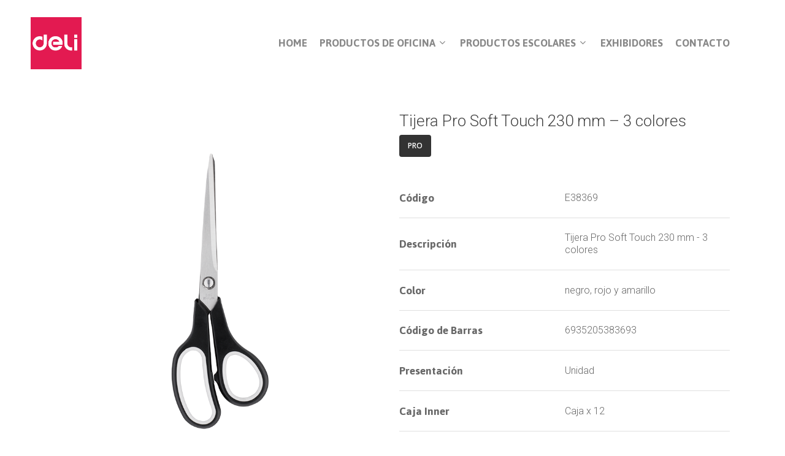

--- FILE ---
content_type: text/html; charset=UTF-8
request_url: http://productosdeli.com.ar/e38369/
body_size: 41219
content:
<!DOCTYPE html>

<html lang="es" class="no-js">
<head>
	
	<meta charset="UTF-8">
	
	<meta name="viewport" content="width=device-width, initial-scale=1, maximum-scale=1, user-scalable=0" /><title>E38369 &#8211; Deli</title>
<link rel='dns-prefetch' href='//fonts.googleapis.com' />
<link rel='dns-prefetch' href='//s.w.org' />
<link rel="alternate" type="application/rss+xml" title="Deli &raquo; Feed" href="http://productosdeli.com.ar/feed/" />
		<script type="text/javascript">
			window._wpemojiSettings = {"baseUrl":"https:\/\/s.w.org\/images\/core\/emoji\/13.0.0\/72x72\/","ext":".png","svgUrl":"https:\/\/s.w.org\/images\/core\/emoji\/13.0.0\/svg\/","svgExt":".svg","source":{"concatemoji":"http:\/\/productosdeli.com.ar\/wp-includes\/js\/wp-emoji-release.min.js?ver=5.5.17"}};
			!function(e,a,t){var n,r,o,i=a.createElement("canvas"),p=i.getContext&&i.getContext("2d");function s(e,t){var a=String.fromCharCode;p.clearRect(0,0,i.width,i.height),p.fillText(a.apply(this,e),0,0);e=i.toDataURL();return p.clearRect(0,0,i.width,i.height),p.fillText(a.apply(this,t),0,0),e===i.toDataURL()}function c(e){var t=a.createElement("script");t.src=e,t.defer=t.type="text/javascript",a.getElementsByTagName("head")[0].appendChild(t)}for(o=Array("flag","emoji"),t.supports={everything:!0,everythingExceptFlag:!0},r=0;r<o.length;r++)t.supports[o[r]]=function(e){if(!p||!p.fillText)return!1;switch(p.textBaseline="top",p.font="600 32px Arial",e){case"flag":return s([127987,65039,8205,9895,65039],[127987,65039,8203,9895,65039])?!1:!s([55356,56826,55356,56819],[55356,56826,8203,55356,56819])&&!s([55356,57332,56128,56423,56128,56418,56128,56421,56128,56430,56128,56423,56128,56447],[55356,57332,8203,56128,56423,8203,56128,56418,8203,56128,56421,8203,56128,56430,8203,56128,56423,8203,56128,56447]);case"emoji":return!s([55357,56424,8205,55356,57212],[55357,56424,8203,55356,57212])}return!1}(o[r]),t.supports.everything=t.supports.everything&&t.supports[o[r]],"flag"!==o[r]&&(t.supports.everythingExceptFlag=t.supports.everythingExceptFlag&&t.supports[o[r]]);t.supports.everythingExceptFlag=t.supports.everythingExceptFlag&&!t.supports.flag,t.DOMReady=!1,t.readyCallback=function(){t.DOMReady=!0},t.supports.everything||(n=function(){t.readyCallback()},a.addEventListener?(a.addEventListener("DOMContentLoaded",n,!1),e.addEventListener("load",n,!1)):(e.attachEvent("onload",n),a.attachEvent("onreadystatechange",function(){"complete"===a.readyState&&t.readyCallback()})),(n=t.source||{}).concatemoji?c(n.concatemoji):n.wpemoji&&n.twemoji&&(c(n.twemoji),c(n.wpemoji)))}(window,document,window._wpemojiSettings);
		</script>
		<style type="text/css">
img.wp-smiley,
img.emoji {
	display: inline !important;
	border: none !important;
	box-shadow: none !important;
	height: 1em !important;
	width: 1em !important;
	margin: 0 .07em !important;
	vertical-align: -0.1em !important;
	background: none !important;
	padding: 0 !important;
}
</style>
	<link rel='stylesheet' id='wp-block-library-css'  href='http://productosdeli.com.ar/wp-includes/css/dist/block-library/style.min.css?ver=5.5.17' type='text/css' media='all' />
<link rel='stylesheet' id='contact-form-7-css'  href='http://productosdeli.com.ar/wp-content/plugins/contact-form-7/includes/css/styles.css?ver=5.2.2' type='text/css' media='all' />
<link rel='stylesheet' id='salient-social-css'  href='http://productosdeli.com.ar/wp-content/plugins/salient-social/css/style.css?ver=1.1' type='text/css' media='all' />
<style id='salient-social-inline-css' type='text/css'>

  .sharing-default-minimal .nectar-love.loved,
  body .nectar-social[data-color-override="override"].fixed > a:before, 
  body .nectar-social[data-color-override="override"].fixed .nectar-social-inner a,
  .sharing-default-minimal .nectar-social[data-color-override="override"] .nectar-social-inner a:hover {
    background-color: #e31a51;
  }
  .nectar-social.hover .nectar-love.loved,
  .nectar-social.hover > .nectar-love-button a:hover,
  .nectar-social[data-color-override="override"].hover > div a:hover,
  #single-below-header .nectar-social[data-color-override="override"].hover > div a:hover,
  .nectar-social[data-color-override="override"].hover .share-btn:hover,
  .sharing-default-minimal .nectar-social[data-color-override="override"] .nectar-social-inner a {
    border-color: #e31a51;
  }
  #single-below-header .nectar-social.hover .nectar-love.loved i,
  #single-below-header .nectar-social.hover[data-color-override="override"] a:hover,
  #single-below-header .nectar-social.hover[data-color-override="override"] a:hover i,
  #single-below-header .nectar-social.hover .nectar-love-button a:hover i,
  .nectar-love:hover i,
  .hover .nectar-love:hover .total_loves,
  .nectar-love.loved i,
  .nectar-social.hover .nectar-love.loved .total_loves,
  .nectar-social.hover .share-btn:hover, 
  .nectar-social[data-color-override="override"].hover .nectar-social-inner a:hover,
  .nectar-social[data-color-override="override"].hover > div:hover span,
  .sharing-default-minimal .nectar-social[data-color-override="override"] .nectar-social-inner a:not(:hover) i,
  .sharing-default-minimal .nectar-social[data-color-override="override"] .nectar-social-inner a:not(:hover) {
    color: #e31a51;
  }
</style>
<link rel='stylesheet' id='font-awesome-css'  href='http://productosdeli.com.ar/wp-content/themes/salient/css/font-awesome.min.css?ver=4.6.4' type='text/css' media='all' />
<link rel='stylesheet' id='salient-grid-system-css'  href='http://productosdeli.com.ar/wp-content/themes/salient/css/grid-system.css?ver=12.1.2' type='text/css' media='all' />
<link rel='stylesheet' id='main-styles-css'  href='http://productosdeli.com.ar/wp-content/themes/salient/css/style.css?ver=12.1.2' type='text/css' media='all' />
<link rel='stylesheet' id='nectar-ocm-slide-out-right-hover-css'  href='http://productosdeli.com.ar/wp-content/themes/salient/css/off-canvas/slide-out-right-hover.css?ver=12.1.2' type='text/css' media='all' />
<link rel='stylesheet' id='fancyBox-css'  href='http://productosdeli.com.ar/wp-content/themes/salient/css/plugins/jquery.fancybox.css?ver=3.3.1' type='text/css' media='all' />
<link rel='stylesheet' id='nectar_default_font_open_sans-css'  href='https://fonts.googleapis.com/css?family=Open+Sans%3A300%2C400%2C600%2C700&#038;subset=latin%2Clatin-ext' type='text/css' media='all' />
<link rel='stylesheet' id='responsive-css'  href='http://productosdeli.com.ar/wp-content/themes/salient/css/responsive.css?ver=12.1.2' type='text/css' media='all' />
<link rel='stylesheet' id='skin-material-css'  href='http://productosdeli.com.ar/wp-content/themes/salient/css/skin-material.css?ver=12.1.2' type='text/css' media='all' />
<link rel='stylesheet' id='js_composer_front-css'  href='http://productosdeli.com.ar/wp-content/plugins/js_composer_salient/assets/css/js_composer.min.css?ver=6.2.0' type='text/css' media='all' />
<link rel='stylesheet' id='dynamic-css-css'  href='http://productosdeli.com.ar/wp-content/themes/salient/css/salient-dynamic-styles.css?ver=97011' type='text/css' media='all' />
<style id='dynamic-css-inline-css' type='text/css'>
#header-space{background-color:#ffffff}@media only screen and (min-width:1000px){body #ajax-content-wrap.no-scroll{min-height:calc(100vh - 141px);height:calc(100vh - 141px)!important;}}@media only screen and (min-width:1000px){#page-header-wrap.fullscreen-header,#page-header-wrap.fullscreen-header #page-header-bg,html:not(.nectar-box-roll-loaded) .nectar-box-roll > #page-header-bg.fullscreen-header,.nectar_fullscreen_zoom_recent_projects,#nectar_fullscreen_rows:not(.afterLoaded) > div{height:calc(100vh - 140px);}.wpb_row.vc_row-o-full-height.top-level,.wpb_row.vc_row-o-full-height.top-level > .col.span_12{min-height:calc(100vh - 140px);}html:not(.nectar-box-roll-loaded) .nectar-box-roll > #page-header-bg.fullscreen-header{top:141px;}.nectar-slider-wrap[data-fullscreen="true"]:not(.loaded),.nectar-slider-wrap[data-fullscreen="true"]:not(.loaded) .swiper-container{height:calc(100vh - 139px)!important;}.admin-bar .nectar-slider-wrap[data-fullscreen="true"]:not(.loaded),.admin-bar .nectar-slider-wrap[data-fullscreen="true"]:not(.loaded) .swiper-container{height:calc(100vh - 139px - 32px)!important;}}#nectar_fullscreen_rows{background-color:;}
.img-with-aniamtion-wrap  {
    min-height: 280px;
    display: flex;
    align-items: center;
    justify-content: center;
}

.hover-wrap-inner {
    display: flex;
    justify-content: center;
    align-items: center;
}

.imagenajuste {
    max-height: 250px;
    width: auto;
}

.fancybox-button--zoom {
    display: none!important;
}

.vc_column-inner {
    height: 100%;
}

.vc_column-inner .column-link  {
    border: 1px solid #e0e0e0!important;

}

.wpb_wrapper {
    height: 100%;
}


@media only screen and (max-width: 690px){

.img-with-aniamtion-wrap  {
    min-height: 200px;
    display: flex;
    align-items: center;
    justify-content: center;
}

.col.padding-1-percent[data-border-width*="px"] > .vc_column-inner {
    padding: calc(100vw * 0.007);
}

.vc_row-fluid .wpb_column[class*="vc_col-xs"]:not(.vc_col-xs-12) {
    margin-bottom: 0;
    margin-top: 20px;
}
}
</style>
<link rel='stylesheet' id='redux-google-fonts-salient_redux-css'  href='http://fonts.googleapis.com/css?family=Jaldi%3A700%2C400%7CRoboto%3A300&#038;ver=1604076462' type='text/css' media='all' />
<script type='text/javascript' src='http://productosdeli.com.ar/wp-includes/js/jquery/jquery.js?ver=1.12.4-wp' id='jquery-core-js'></script>
<link rel="https://api.w.org/" href="http://productosdeli.com.ar/wp-json/" /><link rel="alternate" type="application/json" href="http://productosdeli.com.ar/wp-json/wp/v2/pages/2032" /><link rel="EditURI" type="application/rsd+xml" title="RSD" href="http://productosdeli.com.ar/xmlrpc.php?rsd" />
<link rel="wlwmanifest" type="application/wlwmanifest+xml" href="http://productosdeli.com.ar/wp-includes/wlwmanifest.xml" /> 
<meta name="generator" content="WordPress 5.5.17" />
<link rel="canonical" href="http://productosdeli.com.ar/e38369/" />
<link rel='shortlink' href='http://productosdeli.com.ar/?p=2032' />
<link rel="alternate" type="application/json+oembed" href="http://productosdeli.com.ar/wp-json/oembed/1.0/embed?url=http%3A%2F%2Fproductosdeli.com.ar%2Fe38369%2F" />
<link rel="alternate" type="text/xml+oembed" href="http://productosdeli.com.ar/wp-json/oembed/1.0/embed?url=http%3A%2F%2Fproductosdeli.com.ar%2Fe38369%2F&#038;format=xml" />
<script type="text/javascript"> var root = document.getElementsByTagName( "html" )[0]; root.setAttribute( "class", "js" ); </script><meta name="generator" content="Powered by WPBakery Page Builder - drag and drop page builder for WordPress."/>
<link rel="icon" href="http://productosdeli.com.ar/wp-content/uploads/2020/09/cropped-Logo-21-32x32.jpg" sizes="32x32" />
<link rel="icon" href="http://productosdeli.com.ar/wp-content/uploads/2020/09/cropped-Logo-21-192x192.jpg" sizes="192x192" />
<link rel="apple-touch-icon" href="http://productosdeli.com.ar/wp-content/uploads/2020/09/cropped-Logo-21-180x180.jpg" />
<meta name="msapplication-TileImage" content="http://productosdeli.com.ar/wp-content/uploads/2020/09/cropped-Logo-21-270x270.jpg" />
<noscript><style> .wpb_animate_when_almost_visible { opacity: 1; }</style></noscript>	
</head>


<body class="page-template-default page page-id-2032 nectar-auto-lightbox material wpb-js-composer js-comp-ver-6.2.0 vc_responsive" data-footer-reveal="false" data-footer-reveal-shadow="none" data-header-format="default" data-body-border="off" data-boxed-style="" data-header-breakpoint="1000" data-dropdown-style="minimal" data-cae="easeOutCubic" data-cad="750" data-megamenu-width="full-width" data-aie="none" data-ls="fancybox" data-apte="standard" data-hhun="0" data-fancy-form-rcs="default" data-form-style="default" data-form-submit="regular" data-is="minimal" data-button-style="slightly_rounded_shadow" data-user-account-button="false" data-flex-cols="true" data-col-gap="default" data-header-inherit-rc="false" data-header-search="false" data-animated-anchors="true" data-ajax-transitions="false" data-full-width-header="true" data-slide-out-widget-area="true" data-slide-out-widget-area-style="slide-out-from-right-hover" data-user-set-ocm="off" data-loading-animation="none" data-bg-header="false" data-responsive="1" data-ext-responsive="true" data-header-resize="1" data-header-color="custom" data-cart="false" data-remove-m-parallax="" data-remove-m-video-bgs="" data-m-animate="0" data-force-header-trans-color="light" data-smooth-scrolling="0" data-permanent-transparent="false" >
	
	<script type="text/javascript"> if(navigator.userAgent.match(/(Android|iPod|iPhone|iPad|BlackBerry|IEMobile|Opera Mini)/)) { document.body.className += " using-mobile-browser "; } </script><div class="ocm-effect-wrap"><div class="ocm-effect-wrap-inner">	
	<div id="header-space"  data-header-mobile-fixed='1'></div> 
	
		
	<div id="header-outer" data-has-menu="true" data-has-buttons="no" data-header-button_style="default" data-using-pr-menu="false" data-mobile-fixed="1" data-ptnm="false" data-lhe="default" data-user-set-bg="#ffffff" data-format="default" data-permanent-transparent="false" data-megamenu-rt="1" data-remove-fixed="0" data-header-resize="1" data-cart="false" data-transparency-option="" data-box-shadow="large" data-shrink-num="6" data-using-secondary="0" data-using-logo="1" data-logo-height="85" data-m-logo-height="80" data-padding="28" data-full-width="true" data-condense="false" >
		
		
<div id="search-outer" class="nectar">
	<div id="search">
		<div class="container">
			 <div id="search-box">
				 <div class="inner-wrap">
					 <div class="col span_12">
						  <form role="search" action="http://productosdeli.com.ar/" method="GET">
														 <input type="text" name="s"  value="" placeholder="Search" /> 
							 								
						<span>Hit enter to search or ESC to close</span>						</form>
					</div><!--/span_12-->
				</div><!--/inner-wrap-->
			 </div><!--/search-box-->
			 <div id="close"><a href="#">
				<span class="close-wrap"> <span class="close-line close-line1"></span> <span class="close-line close-line2"></span> </span>				 </a></div>
		 </div><!--/container-->
	</div><!--/search-->
</div><!--/search-outer-->

<header id="top">
	<div class="container">
		<div class="row">
			<div class="col span_3">
				<a id="logo" href="http://productosdeli.com.ar" data-supplied-ml-starting-dark="false" data-supplied-ml-starting="false" data-supplied-ml="false" >
					<img class="stnd  dark-version" alt="Deli" src="http://productosdeli.com.ar/wp-content/uploads/2020/09/Logo-21.jpg"  /> 
				</a>
				
							</div><!--/span_3-->
			
			<div class="col span_9 col_last">
									<div class="slide-out-widget-area-toggle mobile-icon slide-out-from-right-hover" data-custom-color="false" data-icon-animation="simple-transform">
						<div> <a href="#sidewidgetarea" aria-label="Navigation Menu" aria-expanded="false" class="closed">
							<span aria-hidden="true"> <i class="lines-button x2"> <i class="lines"></i> </i> </span>
						</a></div> 
					</div>
								
									
					<nav>
						
						<ul class="sf-menu">	
							<li id="menu-item-15" class="menu-item menu-item-type-custom menu-item-object-custom menu-item-home menu-item-15"><a href="http://productosdeli.com.ar/">Home</a></li>
<li id="menu-item-16" class="megamenu columns-1 menu-item menu-item-type-custom menu-item-object-custom menu-item-has-children sf-with-ul menu-item-16"><a href="#">Productos de Oficina<span class="sf-sub-indicator"><i class="fa fa-angle-down icon-in-menu"></i></span></a>
<ul class="sub-menu">
	<li id="menu-item-1054" class="menu-item menu-item-type-custom menu-item-object-custom menu-item-has-children menu-item-1054"><a href="#">&#8211;<span class="sf-sub-indicator"><i class="fa fa-angle-right icon-in-menu"></i></span></a>
	<ul class="sub-menu">
		<li id="menu-item-90" class="menu-item menu-item-type-custom menu-item-object-custom menu-item-90"><a href="http://productosdeli.com.ar/productos-adhesivos/">Productos adhesivos</a></li>
		<li id="menu-item-91" class="menu-item menu-item-type-custom menu-item-object-custom menu-item-91"><a href="http://productosdeli.com.ar/abrochadoras/">Abrochadoras y perforadoras</a></li>
		<li id="menu-item-92" class="menu-item menu-item-type-custom menu-item-object-custom menu-item-92"><a href="http://productosdeli.com.ar/calculadoras-2/">Calculadoras</a></li>
	</ul>
</li>
	<li id="menu-item-3213" class="menu-item menu-item-type-custom menu-item-object-custom menu-item-has-children menu-item-3213"><a href="#">&#8211;<span class="sf-sub-indicator"><i class="fa fa-angle-right icon-in-menu"></i></span></a>
	<ul class="sub-menu">
		<li id="menu-item-93" class="menu-item menu-item-type-custom menu-item-object-custom menu-item-93"><a href="http://productosdeli.com.ar/presentacion-y-archivo/">Presentación y archivo</a></li>
		<li id="menu-item-3203" class="menu-item menu-item-type-custom menu-item-object-custom menu-item-3203"><a href="http://productosdeli.com.ar/corte-y-artistica/">Corte y artística</a></li>
		<li id="menu-item-3204" class="menu-item menu-item-type-custom menu-item-object-custom menu-item-3204"><a href="http://productosdeli.com.ar/organizacion-3/">Organización</a></li>
	</ul>
</li>
	<li id="menu-item-3214" class="menu-item menu-item-type-custom menu-item-object-custom menu-item-has-children menu-item-3214"><a href="#">&#8211;<span class="sf-sub-indicator"><i class="fa fa-angle-right icon-in-menu"></i></span></a>
	<ul class="sub-menu">
		<li id="menu-item-3205" class="menu-item menu-item-type-custom menu-item-object-custom menu-item-3205"><a href="http://productosdeli.com.ar/comunicacion-visual/">Comunicación visual</a></li>
		<li id="menu-item-3206" class="menu-item menu-item-type-custom menu-item-object-custom menu-item-3206"><a href="http://productosdeli.com.ar/elementos-de-escritura/">Elementos de escritura</a></li>
	</ul>
</li>
</ul>
</li>
<li id="menu-item-17" class="megamenu columns-1 menu-item menu-item-type-custom menu-item-object-custom menu-item-has-children sf-with-ul menu-item-17"><a href="#">Productos Escolares<span class="sf-sub-indicator"><i class="fa fa-angle-down icon-in-menu"></i></span></a>
<ul class="sub-menu">
	<li id="menu-item-3211" class="menu-item menu-item-type-custom menu-item-object-custom menu-item-has-children menu-item-3211"><a href="#">&#8211;<span class="sf-sub-indicator"><i class="fa fa-angle-right icon-in-menu"></i></span></a>
	<ul class="sub-menu">
		<li id="menu-item-3207" class="menu-item menu-item-type-custom menu-item-object-custom menu-item-3207"><a href="http://productosdeli.com.ar/set-de-geometria/">Set de geometría</a></li>
		<li id="menu-item-3208" class="menu-item menu-item-type-custom menu-item-object-custom menu-item-3208"><a href="http://productosdeli.com.ar/gomas-3/">Gomas</a></li>
	</ul>
</li>
	<li id="menu-item-3215" class="menu-item menu-item-type-custom menu-item-object-custom menu-item-has-children menu-item-3215"><a href="#">&#8211;<span class="sf-sub-indicator"><i class="fa fa-angle-right icon-in-menu"></i></span></a>
	<ul class="sub-menu">
		<li id="menu-item-3209" class="menu-item menu-item-type-custom menu-item-object-custom menu-item-3209"><a href="http://productosdeli.com.ar/tijeras-y-organizacion/">Tijeras y organización</a></li>
		<li id="menu-item-3210" class="menu-item menu-item-type-custom menu-item-object-custom menu-item-3210"><a href="http://productosdeli.com.ar/sacapuntas-2/">Sacapuntas</a></li>
	</ul>
</li>
</ul>
</li>
<li id="menu-item-18" class="menu-item menu-item-type-custom menu-item-object-custom menu-item-18"><a href="http://productosdeli.com.ar/exhibidores/">Exhibidores</a></li>
<li id="menu-item-20" class="menu-item menu-item-type-custom menu-item-object-custom menu-item-20"><a href="http://productosdeli.com.ar/contacto/">Contacto</a></li>
						</ul>
						

													<ul class="buttons sf-menu" data-user-set-ocm="off">
								
																
							</ul>
												
					</nav>
					
										
				</div><!--/span_9-->
				
								
			</div><!--/row-->
					</div><!--/container-->
	</header>
		
	</div>
	
		
	<div id="ajax-content-wrap">
		
		
<div class="container-wrap">
	<div class="container main-content">
		<div class="row">
			
			
		<div id="fws_696c45bec3470"  data-column-margin="default" data-midnight="dark"  class="wpb_row vc_row-fluid vc_row top-level standard_section "  style="padding-top: 0px; padding-bottom: 0px; "><div class="row-bg-wrap" data-bg-animation="none" data-bg-overlay="false"><div class="inner-wrap"><div class="row-bg"  style=""></div></div><div class="row-bg-overlay" ></div></div><div class="row_col_wrap_12 col span_12 dark left">
	<div  class="vc_col-sm-6 wpb_column column_container vc_column_container col no-extra-padding inherit_tablet inherit_phone "  data-t-w-inherits="default" data-bg-cover="" data-padding-pos="all" data-has-bg-color="false" data-bg-color="" data-bg-opacity="1" data-hover-bg="" data-hover-bg-opacity="1" data-animation="" data-delay="0" >
		<div class="vc_column-inner" ><div class="column-bg-overlay-wrap" data-bg-animation="none"><div class="column-bg-overlay"></div></div>
			<div class="wpb_wrapper">
				<div class="owl-carousel" data-enable-animation="" data-loop="false"  data-animation-delay="0" data-autorotate="true" data-autorotation-speed="5000" data-column-padding="0" data-desktop-cols="1" data-desktop-small-cols="1" data-tablet-cols="1" data-mobile-cols="1"><div class="carousel-item"><div class="img-with-aniamtion-wrap " data-max-width="100%" data-max-width-mobile="default" data-border-radius="none" data-shadow="none" data-animation="fade-in" >
      <div class="inner">
        <div class="hover-wrap" data-hover-animation="none"> 
          <div class="hover-wrap-inner">
            <a href="http://productosdeli.com.ar/wp-content/uploads/2020/10/1E38369-BLK.png" class="pp ">
              <img class="img-with-animation skip-lazy " data-delay="0" height="799" width="799" data-animation="fade-in" src="http://productosdeli.com.ar/wp-content/uploads/2020/10/1E38369-BLK.png" alt="" srcset="http://productosdeli.com.ar/wp-content/uploads/2020/10/1E38369-BLK.png 799w, http://productosdeli.com.ar/wp-content/uploads/2020/10/1E38369-BLK-300x300.png 300w, http://productosdeli.com.ar/wp-content/uploads/2020/10/1E38369-BLK-150x150.png 150w, http://productosdeli.com.ar/wp-content/uploads/2020/10/1E38369-BLK-768x768.png 768w, http://productosdeli.com.ar/wp-content/uploads/2020/10/1E38369-BLK-100x100.png 100w, http://productosdeli.com.ar/wp-content/uploads/2020/10/1E38369-BLK-140x140.png 140w, http://productosdeli.com.ar/wp-content/uploads/2020/10/1E38369-BLK-500x500.png 500w, http://productosdeli.com.ar/wp-content/uploads/2020/10/1E38369-BLK-350x350.png 350w" sizes="(min-width: 1450px) 75vw, (min-width: 1000px) 85vw, 100vw" />
            </a>
          </div>
        </div>
      </div>
      </div></div><div class="carousel-item"><div class="img-with-aniamtion-wrap " data-max-width="100%" data-max-width-mobile="default" data-border-radius="none" data-shadow="none" data-animation="fade-in" >
      <div class="inner">
        <div class="hover-wrap" data-hover-animation="none"> 
          <div class="hover-wrap-inner">
            <a href="http://productosdeli.com.ar/wp-content/uploads/2020/10/1E38369-RED.png" class="pp ">
              <img class="img-with-animation skip-lazy " data-delay="0" height="799" width="799" data-animation="fade-in" src="http://productosdeli.com.ar/wp-content/uploads/2020/10/1E38369-RED.png" alt="" srcset="http://productosdeli.com.ar/wp-content/uploads/2020/10/1E38369-RED.png 799w, http://productosdeli.com.ar/wp-content/uploads/2020/10/1E38369-RED-300x300.png 300w, http://productosdeli.com.ar/wp-content/uploads/2020/10/1E38369-RED-150x150.png 150w, http://productosdeli.com.ar/wp-content/uploads/2020/10/1E38369-RED-768x768.png 768w, http://productosdeli.com.ar/wp-content/uploads/2020/10/1E38369-RED-100x100.png 100w, http://productosdeli.com.ar/wp-content/uploads/2020/10/1E38369-RED-140x140.png 140w, http://productosdeli.com.ar/wp-content/uploads/2020/10/1E38369-RED-500x500.png 500w, http://productosdeli.com.ar/wp-content/uploads/2020/10/1E38369-RED-350x350.png 350w" sizes="(min-width: 1450px) 75vw, (min-width: 1000px) 85vw, 100vw" />
            </a>
          </div>
        </div>
      </div>
      </div></div><div class="carousel-item"><div class="img-with-aniamtion-wrap " data-max-width="100%" data-max-width-mobile="default" data-border-radius="none" data-shadow="none" data-animation="fade-in" >
      <div class="inner">
        <div class="hover-wrap" data-hover-animation="none"> 
          <div class="hover-wrap-inner">
            <a href="http://productosdeli.com.ar/wp-content/uploads/2020/10/1E38369-YLW.png" class="pp ">
              <img class="img-with-animation skip-lazy " data-delay="0" height="799" width="799" data-animation="fade-in" src="http://productosdeli.com.ar/wp-content/uploads/2020/10/1E38369-YLW.png" alt="" srcset="http://productosdeli.com.ar/wp-content/uploads/2020/10/1E38369-YLW.png 799w, http://productosdeli.com.ar/wp-content/uploads/2020/10/1E38369-YLW-300x300.png 300w, http://productosdeli.com.ar/wp-content/uploads/2020/10/1E38369-YLW-150x150.png 150w, http://productosdeli.com.ar/wp-content/uploads/2020/10/1E38369-YLW-768x768.png 768w, http://productosdeli.com.ar/wp-content/uploads/2020/10/1E38369-YLW-100x100.png 100w, http://productosdeli.com.ar/wp-content/uploads/2020/10/1E38369-YLW-140x140.png 140w, http://productosdeli.com.ar/wp-content/uploads/2020/10/1E38369-YLW-500x500.png 500w, http://productosdeli.com.ar/wp-content/uploads/2020/10/1E38369-YLW-350x350.png 350w" sizes="(min-width: 1450px) 75vw, (min-width: 1000px) 85vw, 100vw" />
            </a>
          </div>
        </div>
      </div>
      </div></div></div>
			</div> 
		</div>
	</div> 

	<div  class="vc_col-sm-6 wpb_column column_container vc_column_container col no-extra-padding inherit_tablet inherit_phone "  data-t-w-inherits="default" data-bg-cover="" data-padding-pos="all" data-has-bg-color="false" data-bg-color="" data-bg-opacity="1" data-hover-bg="" data-hover-bg-opacity="1" data-animation="" data-delay="0" >
		<div class="vc_column-inner" ><div class="column-bg-overlay-wrap" data-bg-animation="none"><div class="column-bg-overlay"></div></div>
			<div class="wpb_wrapper">
				
<div class="wpb_text_column wpb_content_element " >
	<div class="wpb_wrapper">
		<div class='page' title='Page 2'>
<div class='section'>
<div class='layoutArea'>
<div class='column'>
<h6>Tijera Pro Soft Touch 230 mm &#8211; 3 colores</h6>
<a class="nectar-button n-sc-button small extra-color-3 regular-button"  href="" data-color-override="false" data-hover-color-override="false" data-hover-text-color-override="#fff"><span>PRO</span></a></div>
</div>
</div>
</div>
	</div>
</div>



<div class="nectar-hor-list-item " data-hover-effect="none" data-br="0px" data-font-family="p" data-color="accent-color" data-columns="2" data-column-layout="even"><div class="nectar-list-item" data-icon="false" data-text-align="left"><h4>Código</h4></div><div class="nectar-list-item" data-text-align="left">E38369</div></div><div class="nectar-hor-list-item " data-hover-effect="none" data-br="0px" data-font-family="p" data-color="accent-color" data-columns="2" data-column-layout="even"><div class="nectar-list-item" data-icon="false" data-text-align="left"><h4>Descripción</h4></div><div class="nectar-list-item" data-text-align="left">Tijera Pro Soft Touch 230 mm - 3 colores</div></div><div class="nectar-hor-list-item " data-hover-effect="none" data-br="0px" data-font-family="p" data-color="accent-color" data-columns="2" data-column-layout="even"><div class="nectar-list-item" data-icon="false" data-text-align="left"><h4>Color</h4></div><div class="nectar-list-item" data-text-align="left">negro, rojo y amarillo</div></div><div class="nectar-hor-list-item " data-hover-effect="none" data-br="0px" data-font-family="p" data-color="accent-color" data-columns="2" data-column-layout="even"><div class="nectar-list-item" data-icon="false" data-text-align="left"><h4>Código de Barras</h4></div><div class="nectar-list-item" data-text-align="left">6935205383693</div></div><div class="nectar-hor-list-item " data-hover-effect="none" data-br="0px" data-font-family="p" data-color="accent-color" data-columns="2" data-column-layout="even"><div class="nectar-list-item" data-icon="false" data-text-align="left"><h4>Presentación</h4></div><div class="nectar-list-item" data-text-align="left">Unidad</div></div><div class="nectar-hor-list-item " data-hover-effect="none" data-br="0px" data-font-family="p" data-color="accent-color" data-columns="2" data-column-layout="even"><div class="nectar-list-item" data-icon="false" data-text-align="left"><h4>Caja Inner</h4></div><div class="nectar-list-item" data-text-align="left">Caja x 12</div></div><div class="nectar-hor-list-item " data-hover-effect="none" data-br="0px" data-font-family="p" data-color="accent-color" data-columns="2" data-column-layout="even"><div class="nectar-list-item" data-icon="false" data-text-align="left"><h4>Caja Master</h4></div><div class="nectar-list-item" data-text-align="left">144</div></div>
			</div> 
		</div>
	</div> 
</div></div>
		<div id="fws_696c45bec6530"  data-column-margin="default" data-midnight="dark"  class="wpb_row vc_row-fluid vc_row standard_section "  style="padding-top: 30px; padding-bottom: 0px; "><div class="row-bg-wrap" data-bg-animation="none" data-bg-overlay="false"><div class="inner-wrap"><div class="row-bg"  style=""></div></div><div class="row-bg-overlay" ></div></div><div class="row_col_wrap_12 col span_12 dark center">
	<div  class="vc_col-sm-12 wpb_column column_container vc_column_container col no-extra-padding inherit_tablet inherit_phone "  data-t-w-inherits="default" data-bg-cover="" data-padding-pos="all" data-has-bg-color="false" data-bg-color="" data-bg-opacity="1" data-hover-bg="" data-hover-bg-opacity="1" data-animation="" data-delay="0" >
		<div class="vc_column-inner" ><div class="column-bg-overlay-wrap" data-bg-animation="none"><div class="column-bg-overlay"></div></div>
			<div class="wpb_wrapper">
				<a class="nectar-button medium regular accent-color  regular-button"  style=""  href="http://productosdeli.com.ar/corte-y-artistica/" data-color-override="false" data-hover-color-override="false" data-hover-text-color-override="#fff"><span>Volver</span></a>
			</div> 
		</div>
	</div> 
</div></div>
			
		</div><!--/row-->
	</div><!--/container-->
</div><!--/container-wrap-->


<div id="footer-outer" data-midnight="light" data-cols="4" data-custom-color="true" data-disable-copyright="false" data-matching-section-color="true" data-copyright-line="false" data-using-bg-img="false" data-bg-img-overlay="0.8" data-full-width="false" data-using-widget-area="true" data-link-hover="default">
	
		
	<div id="footer-widgets" data-has-widgets="false" data-cols="4">
		
		<div class="container">
			
						
			<div class="row">
				
								
				<div class="col span_3">
					<!-- Footer widget area 1 -->
												<div class="widget">			
							</div>
											</div><!--/span_3-->
					
											
						<div class="col span_3">
							<!-- Footer widget area 2 -->
																<div class="widget">			
									</div>
																
							</div><!--/span_3-->
							
												
						
													<div class="col span_3">
								<!-- Footer widget area 3 -->
																		<div class="widget">			
										</div>		   
																		
								</div><!--/span_3-->
														
															<div class="col span_3">
									<!-- Footer widget area 4 -->
																				<div class="widget">		
											</div><!--/widget-->	
																				
									</div><!--/span_3-->
																
							</div><!--/row-->
							
														
						</div><!--/container-->
						
					</div><!--/footer-widgets-->
					
					
  <div class="row" id="copyright" data-layout="default">
	
	<div class="container">
	   
				<div class="col span_5">
		   
					   
						<p>&copy; 2026 Deli. 
					   			 </p>
					   
		</div><!--/span_5-->
			   
	  <div class="col span_7 col_last">
		<ul class="social">
					  		  		  		  		  		  		  		  		  		  		  		  		  		  		  		  		  		  		  		  		  		  		  		  		  		  		                                 		</ul>
	  </div><!--/span_7-->

	  	
	</div><!--/container-->
	
  </div><!--/row-->
  
		
</div><!--/footer-outer-->

	
	<div id="slide-out-widget-area-bg" class="slide-out-from-right-hover dark">
				</div>
		
		<div id="slide-out-widget-area" class="slide-out-from-right-hover" data-dropdown-func="separate-dropdown-parent-link" data-back-txt="Back">
			
			<div class="inner-wrap">			
			<div class="inner" data-prepend-menu-mobile="false">
				
				<a class="slide_out_area_close" href="#">
					<span class="close-wrap"> <span class="close-line close-line1"></span> <span class="close-line close-line2"></span> </span>				</a>
				
				
									<div class="off-canvas-menu-container mobile-only">
						
												
						<ul class="menu">
							<li class="menu-item menu-item-type-custom menu-item-object-custom menu-item-home menu-item-15"><a href="http://productosdeli.com.ar/">Home</a></li>
<li class="megamenu columns-1 menu-item menu-item-type-custom menu-item-object-custom menu-item-has-children menu-item-16"><a href="#">Productos de Oficina</a>
<ul class="sub-menu">
	<li class="menu-item menu-item-type-custom menu-item-object-custom menu-item-has-children menu-item-1054"><a href="#">&#8211;</a>
	<ul class="sub-menu">
		<li class="menu-item menu-item-type-custom menu-item-object-custom menu-item-90"><a href="http://productosdeli.com.ar/productos-adhesivos/">Productos adhesivos</a></li>
		<li class="menu-item menu-item-type-custom menu-item-object-custom menu-item-91"><a href="http://productosdeli.com.ar/abrochadoras/">Abrochadoras y perforadoras</a></li>
		<li class="menu-item menu-item-type-custom menu-item-object-custom menu-item-92"><a href="http://productosdeli.com.ar/calculadoras-2/">Calculadoras</a></li>
	</ul>
</li>
	<li class="menu-item menu-item-type-custom menu-item-object-custom menu-item-has-children menu-item-3213"><a href="#">&#8211;</a>
	<ul class="sub-menu">
		<li class="menu-item menu-item-type-custom menu-item-object-custom menu-item-93"><a href="http://productosdeli.com.ar/presentacion-y-archivo/">Presentación y archivo</a></li>
		<li class="menu-item menu-item-type-custom menu-item-object-custom menu-item-3203"><a href="http://productosdeli.com.ar/corte-y-artistica/">Corte y artística</a></li>
		<li class="menu-item menu-item-type-custom menu-item-object-custom menu-item-3204"><a href="http://productosdeli.com.ar/organizacion-3/">Organización</a></li>
	</ul>
</li>
	<li class="menu-item menu-item-type-custom menu-item-object-custom menu-item-has-children menu-item-3214"><a href="#">&#8211;</a>
	<ul class="sub-menu">
		<li class="menu-item menu-item-type-custom menu-item-object-custom menu-item-3205"><a href="http://productosdeli.com.ar/comunicacion-visual/">Comunicación visual</a></li>
		<li class="menu-item menu-item-type-custom menu-item-object-custom menu-item-3206"><a href="http://productosdeli.com.ar/elementos-de-escritura/">Elementos de escritura</a></li>
	</ul>
</li>
</ul>
</li>
<li class="megamenu columns-1 menu-item menu-item-type-custom menu-item-object-custom menu-item-has-children menu-item-17"><a href="#">Productos Escolares</a>
<ul class="sub-menu">
	<li class="menu-item menu-item-type-custom menu-item-object-custom menu-item-has-children menu-item-3211"><a href="#">&#8211;</a>
	<ul class="sub-menu">
		<li class="menu-item menu-item-type-custom menu-item-object-custom menu-item-3207"><a href="http://productosdeli.com.ar/set-de-geometria/">Set de geometría</a></li>
		<li class="menu-item menu-item-type-custom menu-item-object-custom menu-item-3208"><a href="http://productosdeli.com.ar/gomas-3/">Gomas</a></li>
	</ul>
</li>
	<li class="menu-item menu-item-type-custom menu-item-object-custom menu-item-has-children menu-item-3215"><a href="#">&#8211;</a>
	<ul class="sub-menu">
		<li class="menu-item menu-item-type-custom menu-item-object-custom menu-item-3209"><a href="http://productosdeli.com.ar/tijeras-y-organizacion/">Tijeras y organización</a></li>
		<li class="menu-item menu-item-type-custom menu-item-object-custom menu-item-3210"><a href="http://productosdeli.com.ar/sacapuntas-2/">Sacapuntas</a></li>
	</ul>
</li>
</ul>
</li>
<li class="menu-item menu-item-type-custom menu-item-object-custom menu-item-18"><a href="http://productosdeli.com.ar/exhibidores/">Exhibidores</a></li>
<li class="menu-item menu-item-type-custom menu-item-object-custom menu-item-20"><a href="http://productosdeli.com.ar/contacto/">Contacto</a></li>
							
						</ul>
						
						<ul class="menu secondary-header-items">
													</ul>
					</div>
										
				</div>
				
				<div class="bottom-meta-wrap"></div><!--/bottom-meta-wrap--></div> <!--/inner-wrap-->					
				</div>
		
</div> <!--/ajax-content-wrap-->

	<a id="to-top" class="
		"><i class="fa fa-angle-up"></i></a>
	</div></div><!--/ocm-effect-wrap--><script type="text/html" id="wpb-modifications"></script><script type='text/javascript' id='contact-form-7-js-extra'>
/* <![CDATA[ */
var wpcf7 = {"apiSettings":{"root":"http:\/\/productosdeli.com.ar\/wp-json\/contact-form-7\/v1","namespace":"contact-form-7\/v1"}};
/* ]]> */
</script>
<script type='text/javascript' src='http://productosdeli.com.ar/wp-content/plugins/contact-form-7/includes/js/scripts.js?ver=5.2.2' id='contact-form-7-js'></script>
<script type='text/javascript' id='salient-social-js-extra'>
/* <![CDATA[ */
var nectarLove = {"ajaxurl":"http:\/\/productosdeli.com.ar\/wp-admin\/admin-ajax.php","postID":"2032","rooturl":"http:\/\/productosdeli.com.ar","loveNonce":"cfb857bb76"};
/* ]]> */
</script>
<script type='text/javascript' src='http://productosdeli.com.ar/wp-content/plugins/salient-social/js/salient-social.js?ver=1.1' id='salient-social-js'></script>
<script type='text/javascript' src='http://productosdeli.com.ar/wp-content/themes/salient/js/third-party/jquery.easing.js?ver=1.3' id='jquery-easing-js'></script>
<script type='text/javascript' src='http://productosdeli.com.ar/wp-content/themes/salient/js/third-party/jquery.mousewheel.js?ver=3.1.13' id='jquery-mousewheel-js'></script>
<script type='text/javascript' src='http://productosdeli.com.ar/wp-content/themes/salient/js/priority.js?ver=12.1.2' id='nectar_priority-js'></script>
<script type='text/javascript' src='http://productosdeli.com.ar/wp-content/themes/salient/js/third-party/transit.js?ver=0.9.9' id='nectar-transit-js'></script>
<script type='text/javascript' src='http://productosdeli.com.ar/wp-content/themes/salient/js/third-party/waypoints.js?ver=4.0.1' id='nectar-waypoints-js'></script>
<script type='text/javascript' src='http://productosdeli.com.ar/wp-content/plugins/salient-portfolio/js/third-party/imagesLoaded.min.js?ver=4.1.4' id='imagesLoaded-js'></script>
<script type='text/javascript' src='http://productosdeli.com.ar/wp-content/themes/salient/js/third-party/hoverintent.js?ver=1.9' id='hoverintent-js'></script>
<script type='text/javascript' src='http://productosdeli.com.ar/wp-content/themes/salient/js/third-party/jquery.fancybox.min.js?ver=3.3.1' id='fancyBox-js'></script>
<script type='text/javascript' src='http://productosdeli.com.ar/wp-content/plugins/salient-core/js/third-party/touchswipe.min.js?ver=1.0' id='touchswipe-js'></script>
<script type='text/javascript' src='http://productosdeli.com.ar/wp-content/plugins/salient-portfolio/js/third-party/caroufredsel.min.js?ver=7.0.1' id='caroufredsel-js'></script>
<script type='text/javascript' src='http://productosdeli.com.ar/wp-content/themes/salient/js/third-party/owl.carousel.min.js?ver=2.3.4' id='owl-carousel-js'></script>
<script type='text/javascript' src='http://productosdeli.com.ar/wp-content/themes/salient/js/third-party/superfish.js?ver=1.4.8' id='superfish-js'></script>
<script type='text/javascript' id='nectar-frontend-js-extra'>
/* <![CDATA[ */
var nectarLove = {"ajaxurl":"http:\/\/productosdeli.com.ar\/wp-admin\/admin-ajax.php","postID":"2032","rooturl":"http:\/\/productosdeli.com.ar","disqusComments":"false","loveNonce":"cfb857bb76","mapApiKey":""};
/* ]]> */
</script>
<script type='text/javascript' src='http://productosdeli.com.ar/wp-content/themes/salient/js/init.js?ver=12.1.2' id='nectar-frontend-js'></script>
<script type='text/javascript' src='http://productosdeli.com.ar/wp-includes/js/wp-embed.min.js?ver=5.5.17' id='wp-embed-js'></script>
<script type='text/javascript' src='http://productosdeli.com.ar/wp-content/plugins/js_composer_salient/assets/js/dist/js_composer_front.min.js?ver=6.2.0' id='wpb_composer_front_js-js'></script>
</body>
</html>